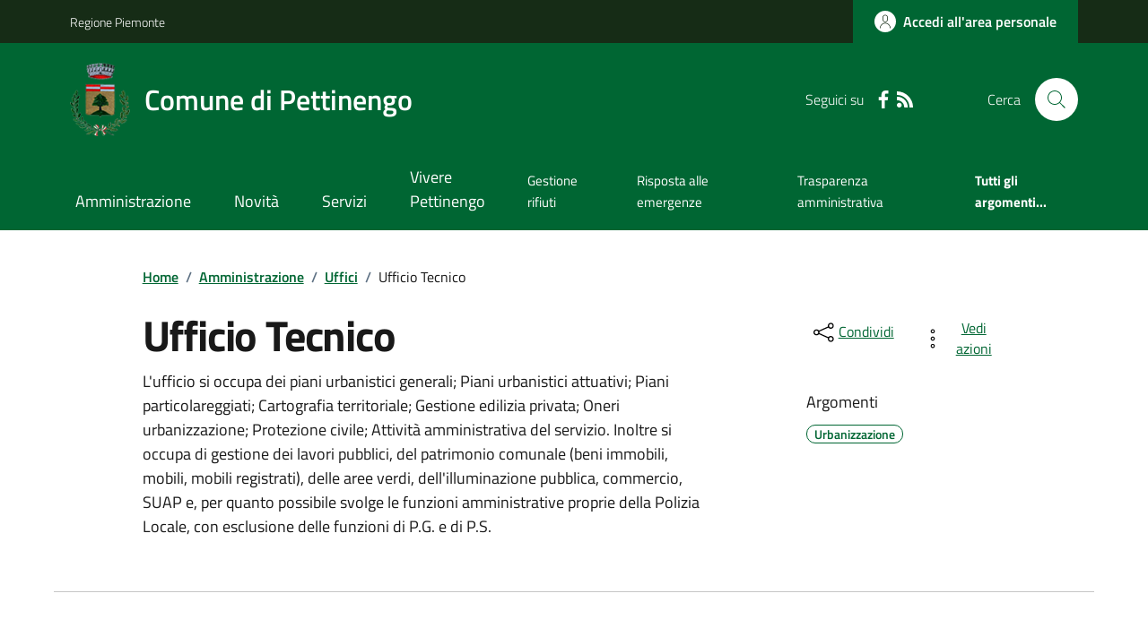

--- FILE ---
content_type: text/html; charset=utf-8
request_url: https://www.comune.pettinengo.bi.it/Uffici?IDUfficio=22278
body_size: 20898
content:



<!DOCTYPE html>

<html xml:lang="it-IT" xmlns="http://www.w3.org/1999/xhtml" lang="it-IT">
<head id="ctl00_Head"><meta http-equiv="X-UA-Compatible" content="IE=edge" /><title>
	Comune di Pettinengo - Ufficio Tecnico
</title><meta content="text/html; charset=UTF-8" http-equiv="Content-Type" /><meta charset="UTF-8" /><meta content="text/javascript" http-equiv="Content-Script-Type" /><meta content="text/css" http-equiv="Content-Style-Type" /><meta name="viewport" content="width=device-width, initial-scale=1.0, maximum-scale=6.0" /><meta name="theme-color" content="#317EFB" /><link rel="stylesheet" href="assets\bootstrap-italia\dist\css/bootstrap-italia-comuni.min.css" /><link rel="stylesheet" href="CSS/style.css" /><link rel="stylesheet" href="Css\fontawesome-free-5.15.4-web\css\all.min.css" />

    <script type="text/javascript" src="JS/jquery.min.js"></script>

    <!-- window.__PUBLIC_PATH__ definisce il punto in cui c'è la cartella font di bootstrap italia -->
    <script>window.__PUBLIC_PATH__ = 'assets/bootstrap-italia/dist/fonts'</script>

    <!-- Bootstrap core JS -->
    <script type="text/javascript" async src="assets/bootstrap-italia/dist/js/bootstrap-italia.bundle.min.js"></script>
    <script>
        function loadBootstrapOrRetry() {
            if (typeof bootstrap !== "undefined") {
                // Bootstrap è disponibile, esegui il tuo codice qui
                bootstrap.loadFonts("assets/bootstrap-italia/dist/fonts");
            } else {
                // Bootstrap non è ancora disponibile, ritenta dopo 50 millisecondi
                setTimeout(loadBootstrapOrRetry, 50);              
            }
        }

        // Inizia il ciclo di controllo
        loadBootstrapOrRetry();
    </script>

    <script type="text/javascript" src="script/siscomJS.js?version=2.0"></script>

    <style id="StylePlaceholder" type="text/css"></style>

    <link rel="stylesheet" href="App_Themes\css\stili-custom.css?v=1.0" /><link id="ctl00_CSSSkin" href="CSS/SKIN/pttnng777/skin.css?v=1" type="text/css" rel="stylesheet" /><link id="ctl00_icoFavicon" rel="icon" type="image/x-icon" class="icoFavicon" /><meta id="MetaDescription" name="DESCRIPTION" content="Sito ufficiale Comune di Pettinengo in provincia di Biella in Piemonte. Informazioni sul comune, i servizi, l&#39;amministrazione, la storia." /><meta id="MetaKeywords" name="KEYWORDS" content="Città di Comune di Pettinengo, Comune di Comune di Pettinengo, Comune di Pettinengo, municipio di Comune di Pettinengo, uffici del comune di Comune di Pettinengo, provincia di Biella, Regione Piemonte." /><meta id="MetaCopyright" name="COPYRIGHT" content="Copyright Comune di Comune di Pettinengo" /><meta id="MetaAuthor" name="AUTHOR" content="Comune di Comune di Pettinengo" /></head>

<body id="body" class="MenuPushResponsive-push">
    <form name="aspnetForm" method="post" action="./Uffici?IDUfficio=22278" id="aspnetForm" autocomplete="off">
<div>
<input type="hidden" name="__EVENTTARGET" id="__EVENTTARGET" value="" />
<input type="hidden" name="__EVENTARGUMENT" id="__EVENTARGUMENT" value="" />
<input type="hidden" name="__VIEWSTATE" id="__VIEWSTATE" value="/[base64]/[base64]" />
</div>

<script type="text/javascript">
//<![CDATA[
var theForm = document.forms['aspnetForm'];
if (!theForm) {
    theForm = document.aspnetForm;
}
function __doPostBack(eventTarget, eventArgument) {
    if (!theForm.onsubmit || (theForm.onsubmit() != false)) {
        theForm.__EVENTTARGET.value = eventTarget;
        theForm.__EVENTARGUMENT.value = eventArgument;
        theForm.submit();
    }
}
//]]>
</script>


<script type="text/javascript"> $(document).ready(function(){ $(".btn-responsive-home").click(function() { window.location.href = "../../Home"; }); $(".btn-responsive-search").click(function() { window.location.href = "../../Ricerca"; }); }); </script><script type="text/javascript"> function espandiVociComeFare(ID) { var nomeSottovoce = 'SottovoceComeFare' + ID; var nomeLabel = 'LabelComeFare' + ID; $("[title='" + nomeSottovoce + "']").toggleClass("show"); if ($("[title='" + nomeLabel + "'").text() == '+') { $("[title='" + nomeLabel + "'").text('-'); } else { $("[title='" + nomeLabel + "'").text('+'); }; }</script>
<div>

	<input type="hidden" name="__VIEWSTATEGENERATOR" id="__VIEWSTATEGENERATOR" value="4197958F" />
</div>

        <div id="ctl00_PanelMasterTop">
	
        


<script type="text/javascript"> function espandiVociMenu(ID) { var nomeSottovoce = 'SottovoceCategoria' + ID; var nomeLabel = 'LabelCategoria' + ID; $("[title='" + nomeSottovoce + "']").toggleClass("show"); if ($("[title='" + nomeLabel + "'").text() == '+') { $("[title='" + nomeLabel + "'").text('-'); $("[title='" + nomeLabel + "'").addClass("expanded"); } else { $("[title='" + nomeLabel + "'").text('+'); $("[title='" + nomeLabel + "'").removeClass("expanded"); }; }</script>
<script type="text/javascript">
    //<![CDATA[
    var __cultureInfo = { "name": "it-IT", "numberFormat": { "CurrencyDecimalDigits": 2, "CurrencyDecimalSeparator": ",", "IsReadOnly": false, "CurrencyGroupSizes": [3], "NumberGroupSizes": [3], "PercentGroupSizes": [3], "CurrencyGroupSeparator": ".", "CurrencySymbol": "€", "NaNSymbol": "Non un numero", "CurrencyNegativePattern": 9, "NumberNegativePattern": 1, "PercentPositivePattern": 1, "PercentNegativePattern": 1, "NegativeInfinitySymbol": "-Infinito", "NegativeSign": "-", "NumberDecimalDigits": 2, "NumberDecimalSeparator": ",", "NumberGroupSeparator": ".", "CurrencyPositivePattern": 2, "PositiveInfinitySymbol": "+Infinito", "PositiveSign": "+", "PercentDecimalDigits": 2, "PercentDecimalSeparator": ",", "PercentGroupSeparator": ".", "PercentSymbol": "%", "PerMilleSymbol": "‰", "NativeDigits": ["0", "1", "2", "3", "4", "5", "6", "7", "8", "9"], "DigitSubstitution": 1 }, "dateTimeFormat": { "AMDesignator": "", "Calendar": { "MinSupportedDateTime": "\/Date(-62135596800000)\/", "MaxSupportedDateTime": "\/Date(253402297199999)\/", "AlgorithmType": 1, "CalendarType": 1, "Eras": [1], "TwoDigitYearMax": 2029, "IsReadOnly": false }, "DateSeparator": "/", "FirstDayOfWeek": 1, "CalendarWeekRule": 2, "FullDateTimePattern": "dddd d MMMM yyyy HH:mm:ss", "LongDatePattern": "dddd d MMMM yyyy", "LongTimePattern": "HH:mm:ss", "MonthDayPattern": "d MMMM", "PMDesignator": "", "RFC1123Pattern": "ddd, dd MMM yyyy HH\u0027:\u0027mm\u0027:\u0027ss \u0027GMT\u0027", "ShortDatePattern": "dd/MM/yyyy", "ShortTimePattern": "HH:mm", "SortableDateTimePattern": "yyyy\u0027-\u0027MM\u0027-\u0027dd\u0027T\u0027HH\u0027:\u0027mm\u0027:\u0027ss", "TimeSeparator": ":", "UniversalSortableDateTimePattern": "yyyy\u0027-\u0027MM\u0027-\u0027dd HH\u0027:\u0027mm\u0027:\u0027ss\u0027Z\u0027", "YearMonthPattern": "MMMM yyyy", "AbbreviatedDayNames": ["dom", "lun", "mar", "mer", "gio", "ven", "sab"], "ShortestDayNames": ["do", "lu", "ma", "me", "gi", "ve", "sa"], "DayNames": ["domenica", "lunedì", "martedì", "mercoledì", "giovedì", "venerdì", "sabato"], "AbbreviatedMonthNames": ["gen", "feb", "mar", "apr", "mag", "giu", "lug", "ago", "set", "ott", "nov", "dic", ""], "MonthNames": ["gennaio", "febbraio", "marzo", "aprile", "maggio", "giugno", "luglio", "agosto", "settembre", "ottobre", "novembre", "dicembre", ""], "IsReadOnly": false, "NativeCalendarName": "calendario gregoriano", "AbbreviatedMonthGenitiveNames": ["gen", "feb", "mar", "apr", "mag", "giu", "lug", "ago", "set", "ott", "nov", "dic", ""], "MonthGenitiveNames": ["gennaio", "febbraio", "marzo", "aprile", "maggio", "giugno", "luglio", "agosto", "settembre", "ottobre", "novembre", "dicembre", ""] }, "eras": [1, "d.C.", null, 0] };//]]>
</script>

<div id="alto" style="display: none"><a href="#contenuto" tabindex="0" title="Link diretto al contenuto della pagina.">Vai al contenuto della pagina.</a></div>
<!--  Fine link per saltare il menu e andare subito al contenuto%-->
<header class="it-header-wrapper" data-bs-target="#header-nav-wrapper">
    <div class="it-header-slim-wrapper">
        <div class="container">
            <div class="row">
                <div class="col-12">
                    <div class="it-header-slim-wrapper-content">
                        <div class="d-lg-block navbar-brand">
                            <a href="https://www.regione.Piemonte.it" title="Link al sito della Regione Piemonte" class="" target="_blank">Regione Piemonte</a>
                        </div>
                        <!-- link superiori di servizio ad esempio ad accessibilita', mappa, etc-->

                        <div class="it-header-slim-right-zone" role="navigation">
                           
                            <a id="ctl00_ctl12_btnAccedi" class="btn btn-primary btn-icon btn-full" data-element="personal-area-login" aria-label="Accedere alla propria area personale" href="areaRiservata">
                                <span class="rounded-icon" aria-hidden="true">
                                    <svg class="icon icon-primary">
                                        <use xlink:href="assets/bootstrap-italia/dist/svg/sprites.svg#it-user"></use>
                                    </svg>
                                </span>
                                <span class="d-none d-lg-block">Accedi all'area personale</span>
                            </a>
                        </div>
                    </div>
                </div>
            </div>
        </div>
    </div>
    <div class="it-nav-wrapper">
        <div class="it-header-center-wrapper">
            <div class="container">
                <div class="row">
                    <div class="col-12">
                        <div class="it-header-center-content-wrapper">

                            <div class="it-brand-wrapper">

                                <a href="Home" title="Home Page del sito del Comune di Pettinengo" class="it-brand-title">
                                    <img src="portals/1890/Skins/skinXhtml/Images/stemma.webp" class="icon widthAuto" alt="Stemma dell'Ente" />
                                    <div class="it-brand-text">
                                        <div class="it-brand-title">Comune di Pettinengo</div>
                                    </div>
                                </a>

                            </div>

                            <div id="ctl00_ctl12_pnlSiscomRicercaHomeAGID">
		<div id="ctl00_ctl12_pnlSiscomRicercaHomeAGID">
	<div id="ctl00_ctl12_ctl02_PanelContenitore" class="it-right-zone">
		
    <div id="ctl00_ctl12_ctl02_PanelSocial" class="it-socials d-none d-lg-flex">
			
        <div id="ctl00_ctl12_ctl02_PanelTestoSocial" class="Seguici">
				
            <span id="ctl00_ctl12_ctl02_TestoSocial" style="margin-right:10px">Seguici su</span>
        
			</div>
        <div id="ctl00_ctl12_ctl02_Panel1" class="Facebook" style="display: inline block;">
				
            <a id="ctl00_ctl12_ctl02_LinkFacebook" title="Link alla pagina Facebook - il link si apre in una nuova finestra" href="https://www.facebook.com/Comune.Pettinengo/" target="_blank"><svg class='icon icon-sm icon-white align-top'><use xlink:href='assets/bootstrap-italia/dist/svg/sprites.svg#it-facebook'></use></svg></a>
        
			</div>
        
        
        
        
        
        
        
        <div id="ctl00_ctl12_ctl02_panelRss" style="display: inline-block;">
				
            <a id="ctl00_ctl12_ctl02_LinkRss" title="Link alla pagina RSS - il link si apre in una nuova finestra" href="Rss" target="_blank"><svg class='icon icon-sm icon-white align-top'><use xlink:href='assets/bootstrap-italia/dist/svg/sprites.svg#it-rss'></use></svg></a>
        
			</div>
        
    
		</div>
    <div class="it-search-wrapper">
        <span class="d-none d-md-block">Cerca</span>
        <a id="ctl00_ctl12_ctl02_linkRicerca" aria-label="Cerca nel sito" href="Ricerca">
            <i class="search-link rounded-icon" type="button" data-bs-toggle="modal" data-bs-target="#search-modal" aria-label="Cerca nel sito">
                <svg class="icon">
                    <use href="assets/bootstrap-italia/dist/svg/sprites.svg#it-search"></use>
                </svg>
            </i>           
        </a>
    </div>

	</div>



<script type="text/javascript">
    // Scorro in basso fino al ContenitoreFooter
    function bottomFunction() {
        $('html,body').animate({ scrollTop: $(".ContenitoreFooter").offset().top }, 'slow');
    }
</script>

</div>
	</div>

                        </div>
                    </div>

                    <div id="RigaMenuPush" class="MenuPushResponsive MenuPushResponsive-vertical MenuPushResponsive-left">
                        <div>
                            <div id="_RigaElencoMenuPush">

                                <div class="contenitoreNoBorderNoTitolo">

                                    <div class="contenutocontainer">
                                        <div>
                            <div id="ctl00_ctl12_pnlSiscomMenuResponsiveAGID">
		<div id="ctl00_ctl12_pnlSiscomMenuResponsiveAGID">
	

<script type="text/javascript">
    $(document).ready(function () {
        //When btn is clicked
        $(".btn-menu-responsive-chiudi").click(function () {
            $("#menudiservizio").toggleClass("show");
            $(".MenuPushElencoVoci").toggleClass("MenuPushElencoVociAttivo");
            $(".MenuPushOverlay").toggleClass("MenuPushOverlayAttivo");
            $(this).toggleClass("active");
            $(document.body).toggleClass("MenuPushResponsive-push-toright");
            $("#RigaMenuPush").toggleClass("MenuPushResponsive-open");
        });
    });
</script>

<div class="navbar-collapsable" style="padding-bottom: 24px;">
    <div class="btn-menu-responsive-chiudi" title="Chiudi">
        <span class="d-none text-black">Nascondi la navigazione</span>
        <svg class="icon">
            <use href="assets/bootstrap-italia/dist/svg/sprites.svg#it-close-big"></use>
        </svg>
    </div>
    <div class="menu-wrapper" title="Home">
        <a id="ctl00_ctl12_ctl00_LinkHome" class="logo-hamburger"><img id="ctl00_ctl12_ctl00_imgLogoEnte" class="icon" alt="Stemma dell&#39;Ente" src="portals/1890/Skins/skinXhtml/Images/stemma.webp" style="border-width:0px;" />
            <div class="it-brand-text">
                <span id="ctl00_ctl12_ctl00_lblNomeEnte" class="it-brand-title">Comune di Pettinengo</span>
            </div>
        </a>
    </div>
    <div id="ctl00_ctl12_ctl00_PanelContenitore" class="MenuPushElencoVoci" style="width: 100%!important; position: relative;">
		
    <ul class="navbar-nav"><li class="nav-item"><a title="Link alla pagina Amministrazione" class="nav-link" href="Amministrazionedettagli">Amministrazione</a></li><li class="nav-item"><a title="Link alla pagina Aree Tematiche" class="nav-link" href="Notizie">Novit&#224;</a></li><li class="nav-item"><a title="Link alla pagina Servizi" class="nav-link" href="Servizi">Servizi</a></li><li class="nav-item"><a title="Link alla pagina Vivere Pettinengo" class="nav-link" href="Guidadettagli">Vivere Pettinengo</a></li></ul><div class="clear">

		</div><ul class='navbar-nav navbar-secondary mt-20'><li class='nav-item'><a class="nav-link" href="Dettaglioargomenti?IDCategoria=12240">Gestione rifiuti</a></li><li class='nav-item'><a class="nav-link" href="Dettaglioargomenti?IDCategoria=12266">Risposta alle emergenze</a></li><li class='nav-item'><a class="nav-link" href="Dettaglioargomenti?IDCategoria=12273">Trasparenza amministrativa</a></li><li class='nav-item'><a class="nav-link" data-element="all-topics" href="Argomenti"><span class='fw-bold'>Tutti gli argomenti...</span></a></li></ul>
	</div>
    <div id="ctl00_ctl12_ctl00_PanelSocial" class="it-socials">
		
        <div id="ctl00_ctl12_ctl00_PanelTestoSocial" class="Seguici">
			
            <span id="ctl00_ctl12_ctl00_TestoSocial">Seguici su</span>
        
		</div>

        <div id="ctl00_ctl12_ctl00_Panel1" style="display: inline-block;">
			
            <a id="ctl00_ctl12_ctl00_LinkFacebook" title="Link alla pagina Facebook - il link si apre in una nuova finestra" href="https://www.facebook.com/Comune.Pettinengo/" target="blank"><svg class='icon icon-sm icon-green align-top'><use xlink:href='assets/bootstrap-italia/dist/svg/sprites.svg#it-facebook'></use></svg></a>
        
		</div>
        
        
        
        
        
        
        
        
    
	</div>
</div>



<div id="ctl00_ctl12_ctl00_pnlOverlay" class="MenuPushOverlay">

	</div>







</div>
	</div>
                                        </div>
                                    </div>

                                </div>

                            </div>
                        </div>
                    </div>
                </div>
            </div>
        </div>

        <div id="it-header-navbar-wrapper" class="it-header-navbar-wrapper">
            
            <div class="container">
                <div id="row">
                    <div class="col-12">

                        <nav class="navbar navbar-expand-lg has-megamenu" aria-label="Navigazione principale">
                            <div class="custom-navbar-toggler btn-responsive-menu">

                                <svg class="icon">
                                    <use href="images/svg/sprites.svg#it-burger"></use>
                                </svg>

                                <div class="btn-responsive-home" title="Home"></div>
                                <div class="btn-responsive-search" title="Ricerca"></div>
                            </div>

                            <div id="ctl00_ctl12_pnlSiscomMenuTematicoAGID">
		<div id="ctl00_ctl12_pnlSiscomMenuTematicoAGID">
	



<div class="navbar-collapsable" id="nav4" style="display: none;" aria-hidden="true">
    <div class="overlay fade" style="display: none;"></div>
    <div class="close-div">
        <button class="btn close-menu" type="button" data-focus-mouse="false">
            <span class="d-none text-black">Nascondi la navigazione</span>
            <svg class="icon">
                <use href="images/svg/sprites.svg#it-close-big"></use>
            </svg>
        </button>
    </div>

    <div id="ctl00_ctl12_ctl01_PanelContenitore" class="menu-wrapper">
		
        <a href="#" aria-label="home Nome del Comune" class="logo-hamburger">
            <svg class="icon" aria-hidden="true">
                <use href="images/svg/sprites.svg#it-pa"></use>
            </svg>
            <div class="it-brand-text">
                <div class="it-brand-title">Nome del Comune</div>
            </div>
        </a>

    <nav aria-label="Principale"><ul class="navbar-nav" data-element="main-navigation"><li class="nav-item"><a title="Link alla pagina Amministrazione" class="nav-link" data-element="management" href="Amministrazionedettagli">Amministrazione</a></li><li class="nav-item"><a title="Link alla pagina Novit&#224;" class="nav-link" data-element="news" href="Notizie">Novit&#224;</a></li><li class="nav-item"><a title="Link alla pagina Servizi" class="nav-link" data-element="all-services" href="Servizi">Servizi</a></li><li class="nav-item"><a title="Link alla pagina Vivere Pettinengo" class="nav-link" data-element="live" href="Guidadettagli">Vivere Pettinengo</a></li></nav></ul><div class="clear">

		</div><nav aria-label="Secondaria"><ul class='navbar-nav navbar-secondary'><li class='nav-item'><a class="nav-link" href="Dettaglioargomenti?IDCategoria=12240">Gestione rifiuti</a></li><li class='nav-item'><a class="nav-link" href="Dettaglioargomenti?IDCategoria=12266">Risposta alle emergenze</a></li><li class='nav-item'><a class="nav-link" href="Dettaglioargomenti?IDCategoria=12273">Trasparenza amministrativa</a></li><li class='nav-item'><a class="nav-link" data-element="all-topics" href="Argomenti"><span class='fw-bold'>Tutti gli argomenti...</span></a></li></nav></ul>
	</div>
</div>




</div>
	</div>
                        </nav>
                    </div>
                </div>
            </div>
        </div>

    </div>
</header>



<input type="hidden" name="ctl00$ctl12$CreaStaticPage" id="ctl00_ctl12_CreaStaticPage" value="False" />
</div>

        

        
    
    
    <div id="ctl00_ContentPlaceHolder1_PanelContent">
	

<div class="container" id="main-container">
    <div class="row justify-content-center">
        <div class="col-12 col-lg-10">
            <div class="cmp-breadcrumbs" role="navigation">
                <nav class="breadcrumb-container">
                    <div id="ctl00_ContentPlaceHolder1_ctl00_TiTroviIn1_ContenitoreTiTroviIn" class="breadcrumb-container">
		<div class="breadcrumb-container">
			<ol class='breadcrumb p-0' data-element='breadcrumb'><li class='breadcrumb-item'><a href="Home">Home</a><span class='separator'>/</span></li><li class='breadcrumb-item'><a href="Amministrazionedettagli">Amministrazione</a><span class='separator'>/</span></li><li class='breadcrumb-item'><a href="Uffici">Uffici</a><span class='separator'>/</span></li><li class='breadcrumb-item'><span>Ufficio Tecnico</span></li></ol>
		</div>
	</div>



                </nav>
            </div>
        </div>
    </div>
</div>




        <div class="container">
            <div class="row justify-content-center">
                <div class="col-12 col-lg-10">
                    <div class="cmp-heading pb-3 pb-lg-4">
                        <div class="row">
                            <div class="col-lg-8">
                                <h1>
                                    <span id="ctl00_ContentPlaceHolder1_ctl00_SiscomUffici1_lblTitolo" class="SiscomTitolo3" style="display:inline-block;width:100%;">Ufficio Tecnico</span>
                                </h1>
                                
                                <span id="ctl00_ContentPlaceHolder1_ctl00_SiscomUffici1_lblDescrizione" class="subtitle-small mb-3">L'ufficio si occupa dei piani urbanistici generali; Piani urbanistici attuativi; Piani particolareggiati; Cartografia territoriale; Gestione edilizia privata; Oneri urbanizzazione; Protezione civile; Attivit&agrave; amministrativa del servizio. Inoltre si occupa di&nbsp;gestione dei lavori pubblici, del patrimonio comunale (beni immobili, mobili, mobili registrati), delle aree verdi, dell'illuminazione pubblica, commercio, SUAP e, per quanto possibile svolge le funzioni amministrative proprie della Polizia Locale, con esclusione delle funzioni di P.G. e di P.S.<br /><br /></span>
                            </div>
                            <div class="col-lg-3 offset-lg-1 mt-5 mt-lg-0">
                                

<script type="text/javascript" src="JS/file-saver.min.js"></script>
<div class="row">
    <div class="col col-6">
        <div class="dropdown">
            <button aria-label="condividi sui social" class="btn btn-dropdown dropdown-toggle text-decoration-underline d-inline-flex align-items-center fs-0" type="button" id="shareActions" data-bs-toggle="dropdown" aria-haspopup="true" aria-expanded="false">
                <svg class="icon" aria-hidden="true">
                    <use xlink:href="assets/bootstrap-italia/dist/svg/sprites.svg#it-share"></use>
                </svg>
                <small>Condividi</small>
            </button>
            <div class="dropdown-menu shadow-lg" aria-labelledby="shareActions">
                <div class="link-list-wrapper">
                    <ul class="link-list" role="menu">
                        <li role="none">
                            <a id="ctl00_ContentPlaceHolder1_ctl00_SiscomUffici1_SiscomCondividi1_linkFacebook" cssclass="list-item" role="menuitem" onclick="javascript:condividiSocial(&#39;facebook&#39;,&#39;&#39;);return false;">
                                <svg class="icon" aria-hidden="true">
                                    <use xlink:href="assets/bootstrap-italia/dist/svg/sprites.svg#it-facebook"></use>
                                </svg>
                                <span>Facebook</span>
                            </a>
                        </li>
                        <li role="none">
                            <a id="ctl00_ContentPlaceHolder1_ctl00_SiscomUffici1_SiscomCondividi1_linkTwitter" cssclass="list-item" role="menuitem" onclick="javascript:condividiSocial(&#39;twitter&#39;,&#39;&#39;,&#39;Ufficio Tecnico&#39;);return false;">
                                <svg class="icon" aria-hidden="true">
                                    <use xlink:href="assets/bootstrap-italia/dist/svg/sprites.svg#it-twitter"></use>
                                </svg>
                                <span>X</span>
                            </a>
                        </li>
                        <li role="none">
                            <a id="ctl00_ContentPlaceHolder1_ctl00_SiscomUffici1_SiscomCondividi1_linkLinkedin" cssclass="list-item" role="menuitem" onclick="javascript:condividiSocial(&#39;linkedin&#39;,&#39;&#39;);return false;">
                                <svg class="icon" aria-hidden="true">
                                    <use xlink:href="assets/bootstrap-italia/dist/svg/sprites.svg#it-linkedin"></use>
                                </svg>
                                <span>Linkedin</span>
                            </a>
                        </li>
                        <li role="none">
                            <a id="ctl00_ContentPlaceHolder1_ctl00_SiscomUffici1_SiscomCondividi1_linkWhatsapp" cssclass="list-item" role="menuitem" onclick="javascript:condividiSocial(&#39;whatsapp&#39;,&#39;&#39;);return false;">
                                <svg class="icon" aria-hidden="true">
                                    <use xlink:href="assets/bootstrap-italia/dist/svg/sprites.svg#it-whatsapp"></use>
                                </svg>
                                <span>Whatsapp</span>
                            </a>
                        </li>
                        <li role="none">
                            <a id="ctl00_ContentPlaceHolder1_ctl00_SiscomUffici1_SiscomCondividi1_linktelegram" cssclass="list-item" role="menuitem" onclick="javascript:condividiSocial(&#39;telegram&#39;,&#39;&#39;,&#39;Ufficio Tecnico&#39;);return false;">
                                <svg class="icon" aria-hidden="true">
                                    <use xlink:href="assets/bootstrap-italia/dist/svg/sprites.svg#it-telegram"></use>
                                </svg>
                                <span>Telegram</span>
                            </a>
                        </li>
                    </ul>
                </div>
            </div>
        </div>
    </div>
    <div class="col col-6">
        <div class="dropdown">
            <button aria-label="vedi azioni da compiere sulla pagina" class="btn btn-dropdown dropdown-toggle text-decoration-underline d-inline-flex align-items-center fs-0" type="button" id="viewActions" data-bs-toggle="dropdown" aria-haspopup="true" aria-expanded="false">
                <svg class="icon" aria-hidden="true">
                    <use xlink:href="assets/bootstrap-italia/dist/svg/sprites.svg#it-more-items"></use>
                </svg>
                <small>Vedi azioni</small>
            </button>
            <div class="dropdown-menu shadow-lg" aria-labelledby="viewActions">
                <div class="link-list-wrapper">
                    <ul class="link-list" role="menu">
                        <li role="none">
                            <a id="ctl00_ContentPlaceHolder1_ctl00_SiscomUffici1_SiscomCondividi1_btnDownloadPage" CssClass="list-item" role="menuitem" onclick="$(&#39;head&#39;).prepend(&#39;&lt;base href=&quot;http://www.comune.pettinengo.bi.it/&quot; > &#39;); saveAs(new Blob([$(&#39;html&#39;).html()], {type: &#39;text/plain;charset=utf-8&#39;}), &#39;Ufficio Tecnico&#39;+&#39;.html&#39;);return false;">
                        <svg class="icon" aria-hidden="true">
                            <use xlink:href="assets/bootstrap-italia/dist/svg/sprites.svg#it-download"></use>
                        </svg>
                        <span>Scarica</span>
                            </a>
                        </li>
                        <li role="none">
                            <a class="list-item" href="#" onclick="window.print();return false;" role="menuitem">
                                <svg class="icon" aria-hidden="true">
                                    <use xlink:href="assets/bootstrap-italia/dist/svg/sprites.svg#it-print"></use>
                                </svg>
                                <span>Stampa</span>
                            </a>
                        </li>
                        
                        <li role="none">
                            <a id="ctl00_ContentPlaceHolder1_ctl00_SiscomUffici1_SiscomCondividi1_linkMail" CssClass="list-item" role="menuitem" onclick="window.location.href=&#39;mailto:?subject=www.comune.pettinengo.bi.it&amp;body=http://www.comune.pettinengo.bi.it/Uffici?IDUfficio=22278&#39;">
                        <svg class="icon" aria-hidden="true">
                            <use xlink:href="assets/bootstrap-italia/dist/svg/sprites.svg#it-mail"></use>
                        </svg>
                        <span>Invia</span>
                            </a>
                        </li>
                    </ul>
                </div>
            </div>
        </div>
    </div>
</div>

<input type="hidden" name="ctl00$ContentPlaceHolder1$ctl00$SiscomUffici1$SiscomCondividi1$descrizione" id="ctl00_ContentPlaceHolder1_ctl00_SiscomUffici1_SiscomCondividi1_descrizione" value="Ufficio Tecnico" />

                                <div class="mt-4 mb-4">
                                    <span id="ctl00_ContentPlaceHolder1_ctl00_SiscomUffici1_lblArgomenti" class="subtitle-small">Argomenti</span>
                                    <div id="ctl00_ContentPlaceHolder1_ctl00_SiscomUffici1_pnlArgomenti" class="chip-wrapper mt-2">
		
                                    <a class="text-decoration-none" href="Dettaglioargomenti?IDCategoria=12276"><div class="chip chip-simple chip-primary">
			<span class="chip-label">Urbanizzazione</span>
		</div></a>
	</div>
                                </div>
                            </div>
                        </div>
                    </div>
                </div>
            </div>
            <hr class="d-none d-lg-block mt-2">
        </div>

        

        <div class="container">
            <div class="row mt-4 mt-lg-80 pb-lg-80 pb-40">
                <div class="col-12 col-lg-3 mb-4 border-col">
                    <aside class="cmp-navscroll sticky-top" aria-labelledby="accordion-title-one">
                        <div class="inline-menu">
                            <div class="link-list-wrapper">
                                <ul>
                                    <li>
                                        <a class="list-item large medium right-icon p-0 text-decoration-none" href="#collapse-one" data-bs-toggle="collapse" aria-expanded="true" aria-controls="collapse-one" data-focus-mouse="true">
                                            <span class="list-item-title-icon-wrapper pb-10 px-3">
                                                <span id="accordion-title-one" class="title-xsmall-semi-bold">INDICE DELLA PAGINA</span>
                                                <svg class="icon icon-xs right">
                                                    <use href="assets/bootstrap-italia/dist/svg/sprites.svg#it-expand"></use>
                                                </svg>
                                            </span>
                                            <!-- Progress Bar -->
                                            <div class="progress bg-light">
                                                <div class="progress-bar" id="progressBar" role="progressbar" style="width: 0%" aria-valuenow="15" aria-valuemin="0" aria-valuemax="100"></div>
                                            </div>
                                        </a>
                                        <div id="ctl00_ContentPlaceHolder1_ctl00_SiscomUffici1_pnlIndicePagina" class="pnlIndicePagina">
		<ul class='link-sublist collapse show' id='collapse-one' data-element='page-index'><li><a class="text-decoration-none list-item" href="#Contatti" data-focus-mouse="false"><span class="title-medium">Contatti</span></a></li><li><a class="text-decoration-none list-item" href="#Competenze" data-focus-mouse="false"><span class="title-medium">Competenze</span></a></li><li><a class="text-decoration-none list-item" href="#resp" data-focus-mouse="false"><span class="title-medium">Responsabile </span></a></li><li><a class="text-decoration-none list-item" href="#Luogo" data-focus-mouse="false"><span class="title-medium">Sede principale</span></a></li><li><a class="text-decoration-none list-item" href="#Orario" data-focus-mouse="false"><span class="title-medium">Orario</span></a></li><li><a class="text-decoration-none list-item" href="#allegati" data-focus-mouse="false"><span class="title-medium">Documenti e Allegati</span></a></li><li><a class="text-decoration-none list-item" href="#Servizi" data-focus-mouse="false"><span class="title-medium">Servizi</span></a></li></ul>
	</div>
                                    </li>
                                </ul>
                            </div>
                        </div>
                    </aside>
                </div>

                <div class="col-12 col-lg-8 offset-lg-1">
                    <div id="ctl00_ContentPlaceHolder1_ctl00_SiscomUffici1_Panel3" style="width:100%;">
		<span id="Contatti"><h4 class='titoloSezioneDettaglio'>Contatti</h4></span><div class="card card-teaser shadow mt-3 rounded">
			<div class="card-body">
				<span id="indirizzo" class="SiscomDescrizione">Indirizzo: </span><span class="SiscomDescrizione2">Via C. Bellia, 40 13843 Pettinengo<br /></span><span id="telefono" class="SiscomDescrizione">Telefono: </span><span class="SiscomDescrizione2"><a href='tel:015/8445035 int 3'>015/8445035 int 3</a><br /></span><span id="email" class="SiscomDescrizione">E-mail: </span><a title="Invia mail alla casella di posta elettronica dell&#39;ufficio" class="SiscomLinkGrande" href="javascript:__doPostBack(&#39;ctl00$ContentPlaceHolder1$ctl00$SiscomUffici1$ctl10&#39;,&#39;&#39;)">&#117;&#102;&#116;&#101;&#99;&#50;&#46;&#112;&#101;&#116;&#116;&#105;&#110;&#101;&#110;&#103;&#111;&#64;&#112;&#116;&#98;&#46;&#112;&#114;&#111;&#118;&#105;&#110;&#99;&#105;&#97;&#46;&#98;&#105;&#101;&#108;&#108;&#97;&#46;&#105;&#116;</a><span><br /></span><span id="pec" title="Posta elettronica certificata" class="SiscomDescrizione">PEC: </span><a title="Invia mail alla casella di posta elettronica certificata dell&#39;ufficio, preferibilmente da una casella di posta certificata." class="SiscomLinkGrande" href="javascript:__doPostBack(&#39;ctl00$ContentPlaceHolder1$ctl00$SiscomUffici1$ctl12&#39;,&#39;&#39;)">&#117;&#102;&#116;&#101;&#99;&#50;&#46;&#112;&#101;&#116;&#116;&#105;&#110;&#101;&#110;&#103;&#111;&#64;&#112;&#101;&#99;&#46;&#112;&#116;&#98;&#105;&#101;&#108;&#108;&#101;&#115;&#101;&#46;&#105;&#116;</a><span><br /></span>
			</div>
		</div><span id="Competenze"><h4 class='titoloSezioneDettaglio'>Competenze</h4></span><span>Il SETTORE URBANISTICA si occupa di:<br />- attuare gli strumenti urbanistici, i piani di urbanizzazione e i piani particolareggiati;<br />- svolgere attivit&agrave; di convenzionamento e rilascio delle concessioni di urbanizzazione;<br />- fornire informazioni sul Piano Regolatore Generale vigente e sulla destinazione urbanistica delle aree.<br />Il SETTORE EDILIZIA PRIVATA svolge le seguenti mansioni: <br />- rilascio permessi di costruire edilizi ed acquisizioni DIA edilizie;<br />- rilascio certificati di destinazione urbanistica;<br />- sopralluoghi per il rilascio di permessi di abitabilit&agrave; e di agibilit&agrave; di edifici o di parti di essi;<br />- controllo dell&rsquo;attivit&agrave; edilizia nel territorio, con la collaborazione della Polizia Municipale;<br />- rilascio autorizzazioni allo scarico; - rilascio autorizzazioni provinciali.<br />Il settore Edilizia Pubblica, inoltre, si occupa di progettazione, direzione lavori, manutenzione ordinaria e straordinaria di tutti i fabbricati ed impianti edificati di propriet&agrave; e di competenza del Comune, quali: - edilizia scolastica; - edilizia residenziale comunale; - edifici adibiti a pubblici servizi ed uffici comunale; - impianti sportivi; - edilizia cimiteriale.<br />Il SETTORE LAVORI PUBBLICI si occupa prevalentemente delle seguenti attivit&agrave;: - programmazione Opere Pubbliche; - gare d&rsquo;appalto; - espropri.<br /><br />L'ufficio si occupa anche di&nbsp;commercio, SUAP e, per quanto possibile svolge le funzioni amministrative proprie della Polizia Locale, con esclusione delle funzioni di P.G. e di P.S.</span><span id="resp" class="SiscomDescrizione"><h4 class='titoloSezioneDettaglio'>Responsabile </h4></span><div>
			<a class="text-decoration-none" href="Personapubblica?ID=4897"><div class="chip chip-simple chip-primary">
				<span class="chip-label">Arch. Marcella D'Adamo</span>
			</div></a>
		</div><span id="Luogo"><h4 class='titoloSezioneDettaglio'>Sede principale</h4></span><div class="card-wrapper rounded h-auto mt-10 panelUffici">
			<div class="card card-teaser card-teaser-info rounded shadow-sm p-3">
				<div class="card-body pe-3">
					<a class="card-title text-paragraph-regular-medium-semi mb-3" href="Luoghi?ID=564">Il Municipio</a><span class="card-text"><br/><b>Indirizzo: </b>Via C.Bellia, 40</span><span class="card-text"><br/><b>Telefono: </b></span><a href="tel:015-84.45.035">015-84.45.035</a><span class="card-text"><br/><b>Email: </b></span><a href="mailto:pettinengo@ptb.provincia.biella.it">pettinengo@ptb.provincia.biella.it</a><span class="card-text"><br/><b>PEC: </b></span><a href="mailto:pettinengo@pec.ptbiellese.it">pettinengo@pec.ptbiellese.it</a>
				</div><div class="avatar size-xl">
					<img src="portals/1890/SiscomImmaginiLuoghi/stemma%20Pettinengo.webp" style="border-width:0px;" />
				</div>
			</div>
		</div><span id="Orario" class="SiscomTitolo3"><h4 class='titoloSezioneDettaglio'>Orario</h4></span><div class="point-list-wrapper my-4">
			<div class="point-list">
				<div class="point-list-aside point-list-primary">
					<span class="point-month font-monospace pt-2" style="min-width:100px">Marted&#236;</span>
				</div><div class="point-list-content">
					<div class="card card-teaser shadow rounded mb-1 mt-1">
						<div class="card-body">
							<span><h5 class='card-title mb-0'>MARTEDI' su appuntamento (per pratiche edilizie)</h5></span>
						</div>
					</div>
				</div>
			</div><div class="point-list">
				<div class="point-list-aside point-list-primary">
					<span class="point-month font-monospace pt-2" style="min-width:100px">Gioved&#236;</span>
				</div><div class="point-list-content">
					<div class="card card-teaser shadow rounded mb-1 mt-1">
						<div class="card-body">
							<span><h5 class='card-title mb-0'>dalle ore 14.00 alle ore 16,00 (ricevimento generale)</h5></span>
						</div>
					</div>
				</div>
			</div>
		</div><div>
			<span id="allegati"><h4 class='titoloSezioneDettaglio'>Documenti e Allegati</h4></span><div class="cmp-accordion">
				<div>
					<div class="accordion-item">
						<div id="collapsefaq-0" class="accordion-collapse p-0 collapse show" data-bs-parent="#accordionExamplefaq-0" role="region" aria-labelledby="headingfaq-0">
							<div class="accordion-body">
								<p class='mb-3'></p><div>
									<div class="card card-teaser shadow mb-3 rounded">
										<div class="card-body">
											<a title="Scarica il file allegato - il file verra&#39; aperto in una nuova pagina" class="card-title text-paragraph-regular-medium-semi d-block text-decoration-none mb-0" href="portals/1890/SiscomArchivio/19/DIRITTIDISEGRETERIA.pdf" target="_blank"><i class='fa fa-file-pdf m-1'></i><span class="text-decoration-none">Diritti di segreteria e istruttoria in materia tecnico-urbanistica – Aggiornamento 2021 (725,73 KB - Pubblicato il 26/05/2021)</span></a>
										</div>
									</div><div class="card card-teaser shadow mb-3 rounded">
										<div class="card-body">
											<a title="Scarica il file allegato - il file verra&#39; aperto in una nuova pagina" class="card-title text-paragraph-regular-medium-semi d-block text-decoration-none mb-0" href="portals/1890/SiscomArchivio/19/BOLLOAssolvimento_bollo_provvedimento_finale.docx" target="_blank"><i class='fa fa-file-word m-1'></i><span class="text-decoration-none">Modulo assolvimento marca da bollo (17,1 KB - Pubblicato il 28/09/2021)</span></a>
										</div>
									</div>
								</div>
							</div>
						</div>
					</div>
				</div>
			</div>
		</div><div>
			<span id="Servizi" style="display:inline-block;width:100%;"><h4 class='titoloSezioneDettaglio'>Servizi</h4></span>
		</div><div class="row mb-2">
			<div class="col-12 col-md-6 col-lg-4  mb-10 DINAMICOROUTINDELMODULO">
				<div class="card-wrapper border border-light rounded shadow-sm cmp-list-card-img cmp-list-card-img-hr">
					<div class="card no-after rounded">
						<div class="row g-2 g-md-0 flex-md-column">
							<div class="col-12 order-1 order-md-2">
								<div class="card-body">
									<div class="category-top">
										<a class="text-decoration-none fw-semibold"><i class='fa fa-cogs'></i>&nbsp;&nbsp;Autorizzazioni</a>
									</div><a class="text-decoration-none d-block" href="Servizi?ID=115447"><h3 class='card-title t-primary title-large'>Richiedere permesso di occupazione suolo pubblico</h3></a><span class="text-paragraph-card u-grey-light m-0">Tutti coloro che occupano, spazi ed aree pubbliche appartenenti al demanio o al patrimonio indisponibile del Comune, nonch&eacute; aree private gravate da servit&ugrave; di pubblico passaggio regolarmente costituite, devono essere preventivamente aut...</span>
								</div>
							</div>
						</div>
					</div>
				</div>
			</div><div class="col-12 col-md-6 col-lg-4  mb-10 DINAMICOROUTINDELMODULO">
				<div class="card-wrapper border border-light rounded shadow-sm cmp-list-card-img cmp-list-card-img-hr">
					<div class="card no-after rounded">
						<div class="row g-2 g-md-0 flex-md-column">
							<div class="col-12 order-1 order-md-2">
								<div class="card-body">
									<div class="category-top">
										<a class="text-decoration-none fw-semibold"><i class='fa fa-cogs'></i>&nbsp;&nbsp;Catasto e urbanistica</a>
									</div><a class="text-decoration-none d-block" href="Servizi?ID=107509"><h3 class='card-title t-primary title-large'>Urbanistica SUE - CIL (Comunicazione di Inizio Lavori)</h3></a><span class="text-paragraph-card u-grey-light m-0">CIL per interventi di EDILIZIA libera sottoposti a comunicazione, di cui all'art. 6 del D.P.R. 380/2001</span>
								</div>
							</div>
						</div>
					</div>
				</div>
			</div><div class="col-12 col-md-6 col-lg-4  mb-10 DINAMICOROUTINDELMODULO">
				<div class="card-wrapper border border-light rounded shadow-sm cmp-list-card-img cmp-list-card-img-hr">
					<div class="card no-after rounded">
						<div class="row g-2 g-md-0 flex-md-column">
							<div class="col-12 order-1 order-md-2">
								<div class="card-body">
									<div class="category-top">
										<a class="text-decoration-none fw-semibold"><i class='fa fa-cogs'></i>&nbsp;&nbsp;Catasto e urbanistica</a>
									</div><a class="text-decoration-none d-block" href="Servizi?ID=107510"><h3 class='card-title t-primary title-large'>Urbanistica SUE - CILA (Comunicazione di Inizio Lavori Asseverata)</h3></a><span class="text-paragraph-card u-grey-light m-0">CILA&nbsp; per interventi di EDILIZIA ai sensi dell'art. 6-bis del D.P.R. 380/2001</span>
								</div>
							</div>
						</div>
					</div>
				</div>
			</div><div class="col-12 col-md-6 col-lg-4  mb-10 DINAMICOROUTINDELMODULO">
				<div class="card-wrapper border border-light rounded shadow-sm cmp-list-card-img cmp-list-card-img-hr">
					<div class="card no-after rounded">
						<div class="row g-2 g-md-0 flex-md-column">
							<div class="col-12 order-1 order-md-2">
								<div class="card-body">
									<div class="category-top">
										<a class="text-decoration-none fw-semibold"><i class='fa fa-cogs'></i>&nbsp;&nbsp;Catasto e urbanistica</a>
									</div><a class="text-decoration-none d-block" href="Servizi?ID=107512"><h3 class='card-title t-primary title-large'>Urbanistica SUE - Inizio Lavori</h3></a><span class="text-paragraph-card u-grey-light m-0">Comunicazione di Inizio Lavori su permesso di costruire</span>
								</div>
							</div>
						</div>
					</div>
				</div>
			</div><div class="col-12 col-md-6 col-lg-4  mb-10 DINAMICOROUTINDELMODULO">
				<div class="card-wrapper border border-light rounded shadow-sm cmp-list-card-img cmp-list-card-img-hr">
					<div class="card no-after rounded">
						<div class="row g-2 g-md-0 flex-md-column">
							<div class="col-12 order-1 order-md-2">
								<div class="card-body">
									<div class="category-top">
										<a class="text-decoration-none fw-semibold"><i class='fa fa-cogs'></i>&nbsp;&nbsp;Catasto e urbanistica</a>
									</div><a class="text-decoration-none d-block" href="Servizi?ID=107513"><h3 class='card-title t-primary title-large'>Urbanistica SUE - Fine Lavori</h3></a><span class="text-paragraph-card u-grey-light m-0">Comunicazione di ultimazione lavori (CILA, SCIA, PAS)</span>
								</div>
							</div>
						</div>
					</div>
				</div>
			</div><div class="col-12 col-md-6 col-lg-4  mb-10 DINAMICOROUTINDELMODULO">
				<div class="card-wrapper border border-light rounded shadow-sm cmp-list-card-img cmp-list-card-img-hr">
					<div class="card no-after rounded">
						<div class="row g-2 g-md-0 flex-md-column">
							<div class="col-12 order-1 order-md-2">
								<div class="card-body">
									<div class="category-top">
										<a class="text-decoration-none fw-semibold"><i class='fa fa-cogs'></i>&nbsp;&nbsp;Catasto e urbanistica</a>
									</div><a class="text-decoration-none d-block" href="Servizi?ID=107514"><h3 class='card-title t-primary title-large'>Urbanistica SUE - PDC</h3></a><span class="text-paragraph-card u-grey-light m-0">Richiesta di permesso di costruire</span>
								</div>
							</div>
						</div>
					</div>
				</div>
			</div><div class="col-12 col-md-6 col-lg-4  mb-10 DINAMICOROUTINDELMODULO">
				<div class="card-wrapper border border-light rounded shadow-sm cmp-list-card-img cmp-list-card-img-hr">
					<div class="card no-after rounded">
						<div class="row g-2 g-md-0 flex-md-column">
							<div class="col-12 order-1 order-md-2">
								<div class="card-body">
									<div class="category-top">
										<a class="text-decoration-none fw-semibold"><i class='fa fa-cogs'></i>&nbsp;&nbsp;Catasto e urbanistica</a>
									</div><a class="text-decoration-none d-block" href="Servizi?ID=107515"><h3 class='card-title t-primary title-large'>Urbanistica SUE - SCIA (Segnalazione Certificata di Inizio Attività)</h3></a><span class="text-paragraph-card u-grey-light m-0">Segnalazione Certificata di Inizio Attivit&agrave;</span>
								</div>
							</div>
						</div>
					</div>
				</div>
			</div><div class="col-12 col-md-6 col-lg-4  mb-10 DINAMICOROUTINDELMODULO">
				<div class="card-wrapper border border-light rounded shadow-sm cmp-list-card-img cmp-list-card-img-hr">
					<div class="card no-after rounded">
						<div class="row g-2 g-md-0 flex-md-column">
							<div class="col-12 order-1 order-md-2">
								<div class="card-body">
									<div class="category-top">
										<a class="text-decoration-none fw-semibold"><i class='fa fa-cogs'></i>&nbsp;&nbsp;Catasto e urbanistica</a>
									</div><a class="text-decoration-none d-block" href="Servizi?ID=107516"><h3 class='card-title t-primary title-large'>Urbanistica SUE - SCA (Segnalazione Certificata per l'Agibilità)</h3></a><span class="text-paragraph-card u-grey-light m-0">Segnalazione Certificata per l'Agibilit&agrave; ai sensi dell'art. 24 del D.P.R. 380/2001</span>
								</div>
							</div>
						</div>
					</div>
				</div>
			</div><div class="col-12 col-md-6 col-lg-4  mb-10 DINAMICOROUTINDELMODULO">
				<div class="card-wrapper border border-light rounded shadow-sm cmp-list-card-img cmp-list-card-img-hr">
					<div class="card no-after rounded">
						<div class="row g-2 g-md-0 flex-md-column">
							<div class="col-12 order-1 order-md-2">
								<div class="card-body">
									<div class="category-top">
										<a class="text-decoration-none fw-semibold"><i class='fa fa-cogs'></i>&nbsp;&nbsp;Imprese e commercio</a>
									</div><a class="text-decoration-none d-block" href="Servizi?ID=133038"><h3 class='card-title t-primary title-large'>Sportello Unico Attività Produttive (SUAP)</h3></a><span class="text-paragraph-card u-grey-light m-0">Il SUAP o Sportello Unico &egrave; lo strumento attraverso il quale vengono unificate, in un solo procedimento, tutte le autorizzazioni necessarie per la realizzazione, l'avvio, la modifica o la cessazione di imprese per la produzione di beni e servi...</span>
								</div>
							</div>
						</div>
					</div>
				</div>
			</div>
		</div>
	</div>
                    <br />
                    <br />

                    <div id="ctl00_ContentPlaceHolder1_ctl00_SiscomUffici1_Panel4" class="ParIndietro" style="width:100%;">
		
                        <a href="javascript:history.back()" class="btn btn-sm steppers-btn-prev p-0" title="Indietro">
                            <svg class="icon icon-primary icon-sm" aria-hidden="true">
                                <use href="assets/bootstrap-italia/dist/svg/sprites.svg#it-chevron-left"></use></svg>
                            <span id="ctl00_ContentPlaceHolder1_ctl00_SiscomUffici1_Label1" class="SiscomLinkGrande">Indietro</span>
                        </a>
                    
	</div>
                </div>
            </div>
        </div>

    










</div>


        <div id="ctl00_PanelMasterBottom">
	



<div class="bg-primary">
    <div class="container">
        <div class="row d-flex justify-content-center bg-primary">
            <div class="col-12 col-lg-6">
                <div class="cmp-rating pt-lg-80 pb-lg-80" id="">
                    <div class="card shadow card-wrapper" data-element="feedback">
                        <div id="ctl00_ctl13_SiscomFeedback1_pnlVoti" class="cmp-rating__card-first">
		
                            <div class="card-header border-0">
                                <h2 class="title-medium-2-semi-bold mb-0" data-element="feedback-title">
                                    <span id="ctl00_ctl13_SiscomFeedback1_lblTitolo">Quanto sono chiare le informazioni su questa pagina?</span></h2>
                            </div>
                            <div class="card-body">
                                <fieldset class="rating">
                                    <legend class="visually-hidden">Valuta da 1 a 5 stelle la pagina</legend>
                                    <input type="radio" id="star5a" name="ratingA" value="5">
                                    <label class="full rating-star active" for="star5a" data-element="feedback-rate-5">

                                        <svg class="icon icon-sm" role="img" aria-labelledby="first-star">
                                            <use href="assets/bootstrap-italia/dist/svg/sprites.svg#it-star-full"></use>
                                        </svg>
                                        <span class="visually-hidden" id="first-star">Valuta 5 stelle su 5</span>

                                    </label>
                                    <input type="radio" id="star4a" name="ratingA" value="4">
                                    <label class="full rating-star active" for="star4a" data-element="feedback-rate-4">

                                        <svg class="icon icon-sm" role="img" aria-labelledby="second-star">
                                            <use href="assets/bootstrap-italia/dist/svg/sprites.svg#it-star-full"></use>
                                        </svg>
                                        <span class="visually-hidden" id="second-star">Valuta 4 stelle su 5</span>

                                    </label>
                                    <input type="radio" id="star3a" name="ratingA" value="3">
                                    <label class="full rating-star active" for="star3a" data-element="feedback-rate-3">

                                        <svg class="icon icon-sm" role="img" aria-labelledby="third-star">
                                            <use href="assets/bootstrap-italia/dist/svg/sprites.svg#it-star-full"></use>
                                        </svg>
                                        <span class="visually-hidden" id="third-star">Valuta 3 stelle su 5</span>


                                    </label>
                                    <input type="radio" id="star2a" name="ratingA" value="2">
                                    <label class="full rating-star active" for="star2a" data-element="feedback-rate-2">

                                        <svg class="icon icon-sm" role="img" aria-labelledby="fourth-star">
                                            <use href="assets/bootstrap-italia/dist/svg/sprites.svg#it-star-full"></use>
                                        </svg>
                                        <span class="visually-hidden" id="fourth-star">Valuta 2 stelle su 5</span>

                                    </label>
                                    <input type="radio" id="star1a" name="ratingA" value="1">
                                    <label class="full rating-star active" for="star1a" data-element="feedback-rate-1">

                                        <svg class="icon icon-sm" role="img" aria-labelledby="fifth-star">
                                            <use href="assets/bootstrap-italia/dist/svg/sprites.svg#it-star-full"></use>
                                        </svg>
                                        <span class="visually-hidden" id="fifth-star">Valuta 1 stelle su 5</span>

                                    </label>
                                </fieldset>
                            </div>
                        
	</div>
                        <div id="ctl00_ctl13_SiscomFeedback1_pnlFine" class="cmp-rating__card-second d-none" data-step="3">
		
                            <div class="card-header border-0 mb-0">
                                <h2 class="title-medium-2-bold mb-0" id="rating-feedback">Grazie, il tuo parere ci aiuterà a migliorare il servizio!</h2>
                            </div>
                        
	</div>

                        <div class="form-rating d-none">
                            <div class="d-none" data-step="1">
                                <div class="cmp-steps-rating">
                                    <fieldset id="fieldset-rating-one" class="fieldset-rating-one" data-element="feedback-rating-positive">
                                        <div class="iscrizioni-header w-100">
                                            <h3 class="step-title d-flex align-items-center justify-content-between drop-shadow">
                                                <legend class="d-block d-lg-inline" data-element="feedback-rating-question">Quali sono stati gli aspetti che hai preferito?
                                                </legend>
                                                <span class="step">1/2</span>
                                            </h3>
                                        </div>
                                        <div class="cmp-steps-rating__body">
                                            <div class="cmp-radio-list">
                                                <div class="card card-teaser shadow-rating">
                                                    <div class="card-body">
                                                        <div class="form-check m-0">
                                                            <div class="radio-body border-bottom border-light cmp-radio-list__item radioFeedback">
                                                                <input name="rating1" type="radio" id="radio-1">
                                                                <label for="radio-1" class="active" data-element="feedback-rating-answer">Le indicazioni erano chiare</label>
                                                            </div>
                                                            <div class="radio-body border-bottom border-light cmp-radio-list__item radioFeedback">
                                                                <input name="rating1" type="radio" id="radio-2">
                                                                <label for="radio-2" class="active" data-element="feedback-rating-answer">Le indicazioni erano complete</label>
                                                            </div>
                                                            <div class="radio-body border-bottom border-light cmp-radio-list__item radioFeedback">
                                                                <input name="rating1" type="radio" id="radio-3">
                                                                <label for="radio-3" class="active" data-element="feedback-rating-answer">Capivo sempre che stavo procedendo correttamente</label>
                                                            </div>
                                                            <div class="radio-body border-bottom border-light cmp-radio-list__item radioFeedback">
                                                                <input name="rating1" type="radio" id="radio-4">
                                                                <label for="radio-4" class="active" data-element="feedback-rating-answer">Non ho avuto problemi tecnici</label>
                                                            </div>
                                                            <div class="radio-body border-bottom border-light cmp-radio-list__item radioFeedback">
                                                                <input name="rating1" type="radio" id="radio-5">
                                                                <label for="radio-5" class="active" data-element="feedback-rating-answer">Altro</label>
                                                            </div>
                                                        </div>
                                                    </div>
                                                </div>
                                            </div>
                                        </div>
                                    </fieldset>
                                    <fieldset id="fieldset-rating-two" class="fieldset-rating-two" data-element="feedback-rating-negative">
                                        <div class="iscrizioni-header w-100">
                                            <h3 class="step-title d-flex align-items-center justify-content-between drop-shadow">
                                                <legend class="d-block d-lg-inline" data-element="feedback-rating-question">Dove hai incontrato le maggiori difficoltà?
                                                </legend>
                                                <span class="step">1/2</span>
                                            </h3>
                                        </div>
                                        <div class="cmp-steps-rating__body">
                                            <div class="cmp-radio-list">
                                                <div class="card card-teaser shadow-rating">
                                                    <div class="card-body">
                                                        <div class="form-check m-0">
                                                            <div class="radio-body border-bottom border-light cmp-radio-list__item radioFeedback">
                                                                <input name="rating2" type="radio" id="radio-6">
                                                                <label for="radio-6" class="active" data-element="feedback-rating-answer">A volte le indicazioni non erano chiare</label>
                                                            </div>
                                                            <div class="radio-body border-bottom border-light cmp-radio-list__item radioFeedback">
                                                                <input name="rating2" type="radio" id="radio-7">
                                                                <label for="radio-7" class="active" data-element="feedback-rating-answer">A volte le indicazioni non erano complete</label>
                                                            </div>
                                                            <div class="radio-body border-bottom border-light cmp-radio-list__item radioFeedback">
                                                                <input name="rating2" type="radio" id="radio-8">
                                                                <label for="radio-8" class="active" data-element="feedback-rating-answer">A volte non capivo se stavo procedendo correttamente</label>
                                                            </div>
                                                            <div class="radio-body border-bottom border-light cmp-radio-list__item radioFeedback">
                                                                <input name="rating2" type="radio" id="radio-9">
                                                                <label for="radio-9" class="active" data-element="feedback-rating-answer">Ho avuto problemi tecnici</label>
                                                            </div>
                                                            <div class="radio-body border-bottom border-light cmp-radio-list__item radioFeedback">
                                                                <input name="rating2" type="radio" id="radio-10">
                                                                <label for="radio-10" class="active" data-element="feedback-rating-answer">Altro</label>
                                                            </div>
                                                        </div>
                                                    </div>
                                                </div>
                                            </div>
                                        </div>
                                    </fieldset>
                                </div>
                                <div class="d-flex flex-nowrap pt-4 w-100 justify-content-center button-shadow">
                                    <button class="btn btn-outline-primary fw-bold me-4 btn-back2" type="button">Indietro</button>
                                    <button class="btn btn-primary fw-bold btn-next" type="button">Avanti</button>
                                </div>
                            </div>

                            <div class="d-none" data-step="2">
                                <div class="cmp-steps-rating">
                                    <fieldset>
                                        <div class="iscrizioni-header w-100">
                                            <h3 class="step-title d-flex align-items-center justify-content-between drop-shadow mb-5">
                                                <legend class="d-block d-lg-inline">Vuoi aggiungere altri dettagli?                      </legend>
                                                <span class="step">2/2</span>
                                            </h3>
                                        </div>
                                        <div class="cmp-steps-rating__body">
                                            <div class="form-group">
                                                <label for="TxtNoteFeedback">Dettaglio</label>
                                                <input name="ctl00$ctl13$SiscomFeedback1$TxtNoteFeedback" type="text" maxlength="200" id="TxtNoteFeedback" class="form-control" data-element="feedback-input-text" aria-describedby="TxtNoteFeedbackDescription" />
                                                <small id="TxtNoteFeedbackDescription" class="form-text">Inserire massimo 200 caratteri</small>
                                            </div>
                                        </div>
                                    </fieldset>
                                </div>

                                <div class="d-flex flex-nowrap pt-4 w-100 justify-content-center button-shadow">
                                    <button class="btn btn-outline-primary fw-bold me-4 btn-back" type="button">Indietro</button>
                                    <input type="submit" name="ctl00$ctl13$SiscomFeedback1$btnSalva" value="Avanti" id="ctl00_ctl13_SiscomFeedback1_btnSalva" class="btn btn-primary fw-bold" />
                                </div>
                            </div>


                        </div>
                    </div>
                </div>
            </div>
        </div>
    </div>
</div>



<input type="hidden" name="ctl00$ctl13$SiscomFeedback1$valueRating" id="valueRating" value="0" />
<input type="hidden" name="ctl00$ctl13$SiscomFeedback1$valueDescrizione" id="valueDescrizione" />

<input type="hidden" name="ctl00$ctl13$SiscomFeedback1$telefono" id="ctl00_ctl13_SiscomFeedback1_telefono" />
<input type="hidden" name="ctl00$ctl13$SiscomFeedback1$Email" id="ctl00_ctl13_SiscomFeedback1_Email" />


    <div id="ctl00_ctl13_pnlSiscomContattaIlComuneHomeAgid">
		<div id="ctl00_ctl13_pnlSiscomContattaIlComuneHomeAgid">
	

<div class="bg-grey-card shadow-contacts">
    <div class="container">
        <div class="row d-flex justify-content-center p-contacts">
            <div class="col-12 col-lg-6">
                <div class="cmp-contacts">
                    <div class="card w-100">
                        <div class="card-body">
                            <h2 class="title-medium-2-semi-bold">
                                <span id="ctl00_ctl13_ctl01_lblContattaIlComune">Contatta il comune</span></h2>
                            <ul class="contact-list p-0">
                                <li>
                                    <a id="ctl00_ctl13_ctl01_btnDomandeFrequenti" class="list-item" href="Domandefrequenti">
                                <svg class="icon icon-primary icon-sm" aria-hidden="true">
                                    <use href="assets/bootstrap-italia/dist/svg/sprites.svg#it-help-circle"></use>
                                </svg><span>Leggi le domande frequenti</span></a></li>

                                <li>
                                    <a id="ctl00_ctl13_ctl01_btnRichAssistenza" class="list-item" data-element="contacts" href="Richiestaassistenza">
                                <svg class="icon icon-primary icon-sm" aria-hidden="true">
                                    <use href="assets/bootstrap-italia/dist/svg/sprites.svg#it-mail"></use>
                                </svg><span>Richiedi assistenza</span></a></li>

                                <li>
                                    <a id="ctl00_ctl13_ctl01_btnTelefono" class="list-item" href="tel:015-84.45.035">
                                        <svg class="icon icon-primary icon-sm" aria-hidden="true">
                                            <use href="assets/bootstrap-italia/dist/svg/sprites.svg#it-hearing"></use>
                                        </svg>
                                        <span id="ctl00_ctl13_ctl01_lblTelefono">Chiama il numero 015-84.45.035</span></a></li>

                                <li>
                                    <a id="ctl00_ctl13_ctl01_btnPrenotaAppuntamento" class="list-item" data-element="appointment-booking" href="https://servizi.comune.pettinengo.bi.it/servizi/prenotaappuntamenti/Login.Aspx?CE=pttnng777&amp;ACCESSO=C">
                                <svg class="icon icon-primary icon-sm" aria-hidden="true">
                                    <use href="assets/bootstrap-italia/dist/svg/sprites.svg#it-calendar"></use>
                                </svg><span>Prenota appuntamento</span></a></li>
                            </ul>

                            <div id="ctl00_ctl13_ctl01_pnlProblemiInCitta">
		
                                <h2 class="title-medium-2-semi-bold mt-4">Problemi in citt&#224;</h2>
                                <ul class="contact-list p-0">
                                    <li>
                                        <a id="ctl00_ctl13_ctl01_btnDisservizio" class="list-item" href="mailto:pettinengo@ptb.provincia.biella.it?subject=Segnalazione Disservizio">
                                <svg class="icon icon-primary icon-sm" aria-hidden="true">
                                    <use href="assets/bootstrap-italia/dist/svg/sprites.svg#it-map-marker-circle"></use>
                                </svg><span>Segnala disservizio </span></a></li>
                                </ul>
                            
	</div>
                        </div>
                    </div>
                </div>
            </div>
        </div>
    </div>
</div>












</div>
	</div>

<footer class="it-footer" id="footer">
    
    <div id="ctl00_ctl13_pnlSiscomPiePaginaAGID">
		<div id="ctl00_ctl13_pnlSiscomPiePaginaAGID">
	


<style type="text/css">
    .e-mail:before {
        content: attr(data-website) "\0040" attr(data-user);
        unicode-bidi: bidi-override;
        direction: rtl;
    }

    .cryptedmail:after {
        content: attr(data-name) "@" attr(data-domain) "." attr(data-tld);
    }
</style>



<div class="it-footer-main">
    <div id="ctl00_ctl13_ctl00_PanelContenitore" class="container">
		
        <div id="ctl00_ctl13_ctl00_PanelIntestazioneFooter" class="row">
			

            <div class="col-12 footer-items-wrapper logo-wrapper">

                <img id="ctl00_ctl13_ctl00_imgLogoEU" class="ue-logo" src="assets/images/logo-eu-inverted.svg" alt="logo Unione Europea" src="" style="height:56px;width:178px;border-width:0px;" />


                <div class="it-brand-wrapper it-brand-wrapper-siscom">
                    
                    <a id="ctl00_ctl13_ctl00_LinkHomeStemma" href="Home"><img id="ctl00_ctl13_ctl00_ImageStemma" class="icon widthAuto" src="portals/1890/Skins/SkinXhtml/Images/StemmaFooter.webp" alt="Stemma dell&#39;Ente" style="border-width:0px;" /><div id="ctl00_ctl13_ctl00_PanelEnte" class="it-brand-text">
				
                            
                            <span id="ctl00_ctl13_ctl00_LabelRagSoc" class="no_toc">Comune di Pettinengo</span>
                            
                        
			</div></a>
                    
                </div>
            </div>

        
		</div>
        <div id="ctl00_ctl13_ctl00_PanelContenitoreFooter" class="row">
			
            <div id="ctl00_ctl13_ctl00_panelAmministrazioneContainer" class="col-md-3 footer-items-wrapper">
				
                <h3 class="footer-heading-title">Amministrazione</h3>
                <div id="ctl00_ctl13_ctl00_panelAmministrazione">
					
                    
                <ul class='footer-list'><li><a href="Areeamministrative">Aree amministrative</a></li><li><a href="Documenti">Documenti e dati</a></li><li><a href="Entifondazioni">Enti e fondazioni</a></li><li><a href="Organidigoverno">Organi di governo</a></li><li><a href="Personaleamministrativo">Personale amministrativo</a></li><li><a href="Politici">Politici</a></li><li><a href="Uffici">Uffici</a></li></ul>
				</div>
            
			</div>
            <div id="ctl00_ctl13_ctl00_pnlCategorieServizio" class="col-md-6 footer-items-wrapper">
				
                <h3 class="footer-heading-title">Categorie di servizio</h3>
                <div class="row">
                    <div id="ctl00_ctl13_ctl00_pnlCategorieServizio1" class="col-md-6">
					
                    <ul class='footer-list'><li><a href="Servizi?IDCategoria=15023">Anagrafe e stato civile</a></li><li><a href="Servizi?IDCategoria=15025">Autorizzazioni</a></li><li><a href="Servizi?IDCategoria=15026">Catasto e urbanistica</a></li><li><a href="Servizi?IDCategoria=15028">Educazione e formazione</a></li></ul>
				</div>
                    <div id="ctl00_ctl13_ctl00_pnlCategorieServizio2" class="col-md-6">
					
                    <ul class='footer-list'><li><a href="Servizi?IDCategoria=15030">Imprese e commercio</a></li><li><a href="Servizi?IDCategoria=15033">Tributi, finanze e contravvenzioni</a></li></ul>
				</div>
                </div>
            
			</div>
            <div id="ctl00_ctl13_ctl00_panelNovitaVivereIlComuneContainer" class="col-md-3 footer-items-wrapper">
				
                
                    <h3 class="footer-heading-title">Novit&#224;</h3>
                    
                <ul class='footer-list'><li><a href="Notizie?idCat=1">Notizie</a></li></ul>
                
                    <h3 class="footer-heading-title">
                        <span id="ctl00_ctl13_ctl00_lblViviereIlComune">Vivere il comune</span></h3>
                    
                <ul class='footer-list'><li><a href="Luoghi">Luoghi</a></li><li><a href="Eventi">Eventi</a></li></ul>
            
			</div>

            <div class="col-md-3 mt-md-4 footer-items-wrapper">
                <h3 class="footer-heading-title">
                    <span id="ctl00_ctl13_ctl00_LabelContatti">Contatti</span></h3>
                <div class="row">
                    <div class="col-md-12">

                        <div id="ctl00_ctl13_ctl00_PanelColonnaFooter1">
				


                            <div id="ctl00_ctl13_ctl00_InternoColonna1" class="footer-list">
					
                                <span id="ctl00_ctl13_ctl00_LabelIndirizzo" class="FooterTestoContatti">Via C.Bellia, 40</span>
                                <br />
                                <span id="ctl00_ctl13_ctl00_LabelCapIndirizzo" class="FooterTestoContatti">13843 Pettinengo (BI)</span>
                                <br />
                                <div id="ctl00_ctl13_ctl00_PanelDescrRegImprese">
						
                                    <span id="ctl00_ctl13_ctl00_LabelDescrRegImprese" class="FooterTestoContatti">C.F. 81003150026 - P.Iva: 00186360020</span>
                                
					</div>
                                <div id="ctl00_ctl13_ctl00_PanelTelefono">
						
                                    <span id="ctl00_ctl13_ctl00_LabelTelefono" class="FooterTestoContatti">Telefono: <a href='tel:015-84.45.035' class='FooterLinkContatti'>015-84.45.035</a> </span>
                                
					</div>
                                <div id="ctl00_ctl13_ctl00_PanelFax">
						
                                    
                                
					</div>

                                
                                <div id="ctl00_ctl13_ctl00_PanelAltriDati">
						
                                    <div id="ctl00_ctl13_ctl00_PanelEmail">
							
                                        <span id="ctl00_ctl13_ctl00_Label12" class="FooterTestoContatti">E-mail:</span>

                                        
                                        <a href='#' class='cryptedmail FooterLinkContatti' data-name='pettinengo' data-domain='ptb.provincia.biella' data-tld='it' onclick ='window.location.href = "mailto:" + this.dataset.name + "@" + this.dataset.domain + "." + this.dataset.tld; return false;' title = "Invia mail alla casella di posta elettronica istituzionale dell'Ente" ></a>
                                        
                                    
						</div>
                                    <div id="ctl00_ctl13_ctl00_Panel1">
							
                                        <span id="ctl00_ctl13_ctl00_Label11" class="FooterTestoContatti">PEC:  </span>
                                        <a href='#' class='cryptedmail FooterLinkContatti' data-name='pettinengo' data-domain='pec.ptbiellese' data-tld='it' onclick ='window.location.href = "mailto:" + this.dataset.name + "@" + this.dataset.domain + "." + this.dataset.tld; return false;' title = "Invia una mail alla casella di posta elettronica certificata dell'Ente utilizzando preferibilmente solo caselle di posta certificata" ></a>
                                        
                                    
						</div>
                                    <div id="ctl00_ctl13_ctl00_PanelVarie">
							
                                        <span id="ctl00_ctl13_ctl00_LabelVarie" class="FooterTestoContatti"><br />IBAN : IT10Q0306922300100000046098 BANCA INTESA SANPAOLO (TESORIERE DELL'ENTE PER VERSAMENTI DA PRIVATI)<br />
IBAN : IT03V0100004306TU0000004300 BANCA D'ITALIA (TESORERIA UNICA PER VERSAMENTI DA P.A.)</span>
                                    
						</div>

                                
					</div>
                                <div id="ctl00_ctl13_ctl00_PanelURP">
						
                                    <a id="ctl00_ctl13_ctl00_HyperLinkURP" title="Vai alla pagina Ufficio Segreteria - URP" class="FooterLinkContatti" href="Uffici?IDUfficio=22280">Ufficio Segreteria - URP</a>
                                
					</div>
                                <div id="ctl00_ctl13_ctl00_PanelUffici">
						
                                    <a id="ctl00_ctl13_ctl00_LinkUffici" title="Link alla pagina degli uffici e degli orari" class="FooterLinkContatti" href="Ufficidettagli">Uffici e orari</a>
                                
					</div>
                                <div id="ctl00_ctl13_ctl00_PanelNumeriUtili">
						
                                    <a id="ctl00_ctl13_ctl00_LinkNumeriUtili" title="Link alla pagina dei numeri utili dell&#39;Ente" class="FooterLinkContatti" href="Numeriutili">Numeri utili</a>
                                
					</div>
                            
				</div>

                        
			</div>
                        
                    </div>
                </div>
            </div>

            <div class="col-md-6 mt-md-4 footer-items-wrapper">
                <h3 class="footer-heading-title">
                    <span id="ctl00_ctl13_ctl00_Label1">Link Utili</span></h3>
                <div class="row">

                    <div id="ctl00_ctl13_ctl00_PanelColonnaFooter3" class="col-md-6">
				
                        <div id="ctl00_ctl13_ctl00_InternoColonna3" class="footer-list">
					
                        <ul class="footer-list"><li><a title="Vai alla pagina Atl Biella" class="FooterLinkContatti" href="http://www.atl.biella.it/">Atl Biella</a></li><li><a title="Vai alla pagina News Biella" class="FooterLinkContatti" href="http://www.newsbiella.it/">News Biella</a></li><li><a title="Vai alla pagina Biella Club" class="FooterLinkContatti" href="https://www.biellaclub.it/">Biella Club</a></li><li><a title="Vai alla pagina Biellainsieme" class="FooterLinkContatti" href="http://www.biellainsieme.it/zcms/">Biellainsieme</a></li><li><a title="Vai alla pagina Biella Lavoro" class="FooterLinkContatti" href="http://www.provincia.biella.it/on-line/Home/BiellaLavoro.html">Biella Lavoro</a></li><li><a title="Vai alla pagina Informagiovani Biella" class="FooterLinkContatti" href="http://www.informagiovanibiella.it/">Informagiovani Biella</a></li><li><a title="Vai alla pagina Informagiovani Cossato" class="FooterLinkContatti" href="http://www.informagiovanicossato.it/on-line/Home.html">Informagiovani Cossato</a></li><li><a title="Vai alla pagina Inps" class="FooterLinkContatti" href="https://www.inps.it/nuovoportaleinps/default.aspx">Inps</a></li><li><a title="Vai alla pagina Sistema Piemonte" class="FooterLinkContatti" href="http://www.sistemapiemonte.it/cms/privati/">Sistema Piemonte</a></li><li><a title="Vai alla pagina Alert System: Link per la registrazione del proprio numero al sistema alert del Comune di Pettinengo" class="FooterLinkContatti" href="https://registrazione.alertsystem.it/Pettinengo">Alert System: Link per la registrazione del proprio numero al sistema alert del Comune di Pettinengo</a></li><li><a title="Vai alla pagina Obiettivi di accessibilit&#224;" class="FooterLinkContatti" href="https://form.agid.gov.it/view/56bcaac0-0b11-11f0-9313-55e5aeaae481">Obiettivi di accessibilit&#224;</a></li></ul>
				</div>
                    
			</div>
                    <div id="ctl00_ctl13_ctl00_InternoColonna2" class="col-md-6">
				

                        <ul class="footer-list">
                            <li>
                                <a id="ctl00_ctl13_ctl00_HyperLink2" accesskey="2" title="Link alla pagina Privacy" class="FooterLinkContatti" data-element="privacy-policy-link" href="Paginedelcomune?ID=10138">Informativa privacy</a></li>
                            <li>
                                <a id="ctl00_ctl13_ctl00_HyperLink3" title="Link alla pagina Note legali" class="FooterLinkContatti" data-element="legal-notes" href="Paginedelcomune?ID=10139">Note legali</a></li>
                            <li>
                                <a id="ctl00_ctl13_ctl00_HyperLink9" title="Link alla pagina della Dichiarazione di accessibilit&#224;" class="FooterLinkContatti" data-element="accessibility-link" href="https://form.agid.gov.it/view/52c76540-986a-11f0-a5b6-cf6203d1ce1a">Dichiarazione di accessibilit&#224;</a></li>
                            <li>
                                </li>
                        </ul>


                    <a title="Vai alla pagina Amministrazione trasparente" class="FooterLinkContatti" href="Menu?IDVoceMenu=231520">Amministrazione trasparente</a><div>
					<a title="Vai alle domande frequenti" class="FooterLinkContatti" data-element="faq" href="Domandefrequenti">Leggi le FAQ</a>
				</div><a class="FooterLinkContatti d-block" data-element="report-inefficiency" href="mailto:pettinengo@ptb.provincia.biella.it?subject=Segnalazione Disservizio">Segnalazione disservizio</a><a class="FooterLinkContatti d-block" href="https://servizi.comune.pettinengo.bi.it/servizi/prenotaappuntamenti/Login.Aspx?CE=pttnng777&amp;ACCESSO=C">Prenotazione appuntamento</a><a class="FooterLinkContatti d-block" href="Richiestaassistenza">Richiesta d'assistenza</a>
			</div>

                </div>
            </div>
            

            

            <div id="ctl00_ctl13_ctl00_PanelSeguici" class="col-md-3 mt-md-4 footer-items-wrapper">
				
                <h3 class="footer-heading-title">Seguici su</h3>
                <div id="ctl00_ctl13_ctl00_PanelSocial" class="list-inline text-start social">
					
                    <div id="ctl00_ctl13_ctl00_PanelFacebook" class="list-inline-item">
						
                        <a id="ctl00_ctl13_ctl00_LinkFacebook" title="Link alla pagina Facebook dell&#39;Ente" href="https://www.facebook.com/Comune.Pettinengo/" target="_blank"><svg class='icon icon-sm icon-white align-top'><use xlink:href='assets/bootstrap-italia/dist/svg/sprites.svg#it-facebook'></use></svg></a>
                    
					</div>
                    
                    
                    
                    
                    
                    
                    <div id="ctl00_ctl13_ctl00_PanelRss" class="list-inline-item">
						
                        <a id="ctl00_ctl13_ctl00_LinkRss" title="Link alla pagina Rss dell&#39;Ente" href="Rss" target="_blank"><svg class='icon icon-sm icon-white align-top'><use xlink:href='assets/bootstrap-italia/dist/svg/sprites.svg#it-rss'></use></svg></a>
                    
					</div>

                
				</div>
                <div id="ctl00_ctl13_ctl00_PanelNewsletter" class="footer-list">
					
                    <a id="ctl00_ctl13_ctl00_LinkNewsletter" title="Link alla pagina newsletter dell&#39;Ente" class="FooterLinkContatti" href="Newsletter">Newsletter</a>
                
				</div>
                
            
			</div>
        
		</div>
        <div id="ctl00_ctl13_ctl00_PanelFooterBottom" class="row">
			
            <div id="ctl00_ctl13_ctl00_PanelLinkPiePagina" class="col-12 footer-items-wrapper">
				
                <div class="footer-bottom">

                    

                    

                    

                    <a id="ctl00_ctl13_ctl00_HyperLink4" accesskey="4" title="Link alla pagina Dati Monitoraggio" class="FooterLinkContatti" href="Datimonitoraggio">Dati monitoraggio</a>

                    

                    <a id="ctl00_ctl13_ctl00_HyperLink5" accesskey="5" title="Link alla pagina dei Servizi" class="FooterLinkContatti" href="Servizi">Servizi</a>

                    

                    

                    

                    <a id="ctl00_ctl13_ctl00_HyperLink8" title="Credits" class="FooterLinkContatti" href="Login">Credits</a>

                    <a id="ctl00_ctl13_ctl00_HlMappaSito" title="MappaSito" class="FooterLinkContatti" href="Mappasito">Mappa del Sito</a>

                </div>
            
			</div>
        
		</div>
        <div class="clear"></div>

        

        <div id="ctl00_ctl13_ctl00_PanelWebAnalitiics">
			
            
        
		</div>

        

        
        

        <div id="ctl00_ctl13_ctl00_PanelFooterCopyright" class="Footer_copyright">
			
            <span id="ctl00_ctl13_ctl00_LabelFooterCopyright" class="FooterTestoContatti">&copy; Comune di Pettinengo - Tutti i diritti riservati</span>
        
		</div>
        <div class="clear"></div>
        
        <div id="backToTop" data-bs-toggle="backtotop" class="back-to-top overflow-hidden cursorPointer">
            <svg class="icon icon-white" style="transform: scale(1.75); left: 1px;">
                <use href="assets/bootstrap-italia/dist/svg/sprites.svg#it-collapse"></use></svg>
        </div>
    
	</div>

</div>








</div>
	</div>
</footer>



<input name="ScrollTop" type="hidden" id="ScrollTop" />

<input type="hidden" name="ctl00$ctl13$CreaStaticPage" id="ctl00_ctl13_CreaStaticPage" value="False" />

</div>

        

    

<script type="text/javascript">
//<![CDATA[
localStorage.setItem('pathFavicon', 'portals/1890/Skins/skinXhtml/Images/stemma_Favicon.png');//]]>
</script>
</form>
</body>
</html>


--- FILE ---
content_type: text/css
request_url: https://www.comune.pettinengo.bi.it/CSS/SKIN/pttnng777/skin.css?v=1
body_size: 832
content:
/* *************************************************************************** */
/* ***************			INIZIO STRUTTURA SKIN 			****************** */
/* ***************	STILI PERSONALIZZATI PER OGNI ENTE		****************** */
/* *************************************************************************** */

/*IN QUESTO FILE SI INSERISCONO SOLO LE VARIABILI CON IL COLORE, PER IL RESTO SI UTILIZZA IL CSS STILI-CUSTOM */

:root {
    /*COLORE PRINCIPALE da mettere come rgb*/ /*#0800e6*/
    /*basta cambiare questa variabile e tutto il CSS prende questo colore in automatico*/
    /*il colore va inserito come RGB ma con le virgole es. 56, 115, 62*/
    --colore-principale: 0, 102, 51;
    /*COLORE NAVBAR*/ /*#07005c*/
    --colore-navbar: 22, 44, 22;
    /*COLORE FOOTER*/
    --colore-footer: 32, 42, 46;
}
